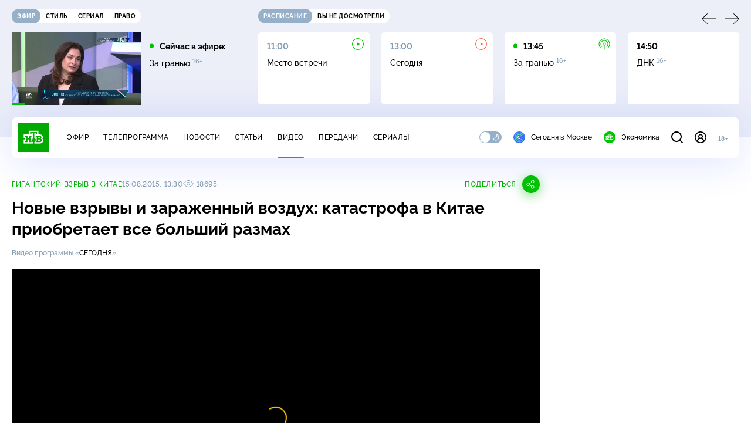

--- FILE ---
content_type: text/html
request_url: https://tns-counter.ru/nc01a**R%3Eundefined*ntv/ru/UTF-8/tmsec=mx3_ntv/100855057***
body_size: 16
content:
BBA46B086970D9EBG1769003499:BBA46B086970D9EBG1769003499

--- FILE ---
content_type: text/html; charset=UTF-8
request_url: https://www.ntv.ru/stories/new-amp/content.jsp?id=66508_66509_66527_66526_66531_66510_66529_66528
body_size: 1549
content:


<!doctype html>
<html amp lang="ru">
  <head>
    <meta charset="utf-8">
    <title>В&nbsp;Японии вынесли приговор убийце Синдзо Абэ. Сюжеты // НТВ.Ru</title>
    <meta NAME="DESCRIPTION" CONTENT="В&nbsp;Японии вынесли приговор убийце Синдзо Абэ. Короткие сюжеты НТВ" />
    <link rel="canonical" href="/stories/amp/new/66508/">
    <meta name="viewport" content="width=device-width,minimum-scale=1,initial-scale=1">
    
      <meta property="og:image" content="https://cdn2-static.ntv.ru/home/news/2026/20260121/sud_kvadrat.jpg"/>
      <meta property="og:image:width" content="640" />
      <meta property="og:image:height" content="640" />
    
    <style amp-boilerplate>body{-webkit-animation:-amp-start 8s steps(1,end) 0s 1 normal both;-moz-animation:-amp-start 8s steps(1,end) 0s 1 normal both;-ms-animation:-amp-start 8s steps(1,end) 0s 1 normal both;animation:-amp-start 8s steps(1,end) 0s 1 normal both}@-webkit-keyframes -amp-start{from{visibility:hidden}to{visibility:visible}}@-moz-keyframes -amp-start{from{visibility:hidden}to{visibility:visible}}@-ms-keyframes -amp-start{from{visibility:hidden}to{visibility:visible}}@-o-keyframes -amp-start{from{visibility:hidden}to{visibility:visible}}@keyframes -amp-start{from{visibility:hidden}to{visibility:visible}}</style><noscript><style amp-boilerplate>body{-webkit-animation:none;-moz-animation:none;-ms-animation:none;animation:none}</style></noscript>
    <script async src="https://cdn.ampproject.org/v0.js"></script>
    <script async custom-element="amp-video" src="https://cdn.ampproject.org/v0/amp-video-0.1.js"></script>
    <script async custom-element="amp-story" src="https://cdn.ampproject.org/v0/amp-story-1.0.js"></script>
    <script async custom-element="amp-analytics" src="https://cdn.ampproject.org/v0/amp-analytics-0.1.js"></script>

    <style amp-custom>
      body, html {
        overflow: hidden;
      }
      amp-story {
        color: #fff;
        overflow: hidden;
      }
      amp-story-page {
        background-color: #000;
      }
      amp-story-grid-layer.bottom {
        align-content:end;
      }
      amp-story-grid-layer.noedge {
        padding: 0px;
      }
      amp-story-grid-layer.center-text {
        align-content: center;
      }
   
    </style>
  </head>
  <body>

    <amp-story id="live-story" standalone
      title="Сюжеты НТВ" publisher="НТВ" publisher-logo-src="https://www.ntv.ru/images/ntv_logo_180.png"
      poster-portrait-src="https://cdn2-static.ntv.ru/home/news/2026/20260121/sud_pre.jpg"
       poster-square-src="/home/news/2026/20260121/sud_kvadrat.jpg">
      
      <amp-story-page id="storis66508" auto-advance-after="storis_video66508"  data-sort-time="1768982100">
        <amp-story-grid-layer template="fill">
          <amp-video id="storis_video66508" autoplay 
            width="720" height="1280" poster="https://cdn2-static.ntv.ru/home/news/2026/20260121/sud_pre.jpg" layout="responsive" crossorigin="anonymous"
          >
            <source src="//cdn2-vod-mp4.ntv.ru/news/2026/20260121/21_01_sud_hqaiQoTS0M7HOMzzhQ_vert.mp4" type="video/mp4">
          </amp-video>
        </amp-story-grid-layer>
      </amp-story-page>
      
      <amp-story-page id="storis66509" auto-advance-after="storis_video66509"  data-sort-time="1768982400">
        <amp-story-grid-layer template="fill">
          <amp-video id="storis_video66509" autoplay 
            width="720" height="1280" poster="https://cdn2-static.ntv.ru/home/news/2026/20260121/train_pre.jpg" layout="responsive" crossorigin="anonymous"
          >
            <source src="//cdn2-vod-mp4.ntv.ru/news/2026/20260121/21_01_train_hq3L5rkVPgrefFdh5o_vert.mp4" type="video/mp4">
          </amp-video>
        </amp-story-grid-layer>
      </amp-story-page>
      
      <amp-story-page id="storis66527" auto-advance-after="storis_video66527"  data-sort-time="1768996800">
        <amp-story-grid-layer template="fill">
          <amp-video id="storis_video66527" autoplay 
            width="720" height="1280" poster="https://cdn2-static.ntv.ru/home/news/2026/20260121/ChP_pre.jpg" layout="responsive" crossorigin="anonymous"
          >
            <source src="//cdn2-vod-mp4.ntv.ru/news/2026/20260121/21_01_ChP_hqHHFK6GS2ZOMTWUWN_vert.mp4" type="video/mp4">
          </amp-video>
        </amp-story-grid-layer>
      </amp-story-page>
      
      <amp-story-page id="storis66526" auto-advance-after="storis_video66526"  data-sort-time="1768996500">
        <amp-story-grid-layer template="fill">
          <amp-video id="storis_video66526" autoplay 
            width="720" height="1280" poster="https://cdn2-static.ntv.ru/home/news/2026/20260121/ataka_pre44.jpg" layout="responsive" crossorigin="anonymous"
          >
            <source src="//cdn2-vod-mp4.ntv.ru/news/2026/20260121/21_01_ataka_hqHFHLPIp8me7MwkTZ_vert.mp4" type="video/mp4">
          </amp-video>
        </amp-story-grid-layer>
      </amp-story-page>
      
      <amp-story-page id="storis66531" auto-advance-after="storis_video66531"  data-sort-time="1768997100">
        <amp-story-grid-layer template="fill">
          <amp-video id="storis_video66531" autoplay 
            width="720" height="1280" poster="https://cdn2-static.ntv.ru/home/news/2026/20260121/Trump_pre.jpg" layout="responsive" crossorigin="anonymous"
          >
            <source src="//cdn2-vod-mp4.ntv.ru/news/2026/20260121/21_01_Trump_hq9D5rtI4ncdkggCWu_vert.mp4" type="video/mp4">
          </amp-video>
        </amp-story-grid-layer>
      </amp-story-page>
      
      <amp-story-page id="storis66510" auto-advance-after="storis_video66510"  data-sort-time="1768982700">
        <amp-story-grid-layer template="fill">
          <amp-video id="storis_video66510" autoplay 
            width="720" height="1280" poster="https://cdn2-static.ntv.ru/home/news/2026/20260121/light_pre.jpg" layout="responsive" crossorigin="anonymous"
          >
            <source src="//cdn2-vod-mp4.ntv.ru/news/2026/20260121/21_01_lignt_hqYHzxeDXHeaqv0Xew_vert.mp4" type="video/mp4">
          </amp-video>
        </amp-story-grid-layer>
      </amp-story-page>
      
      <amp-story-page id="storis66529" auto-advance-after="storis_video66529"  data-sort-time="1768997700">
        <amp-story-grid-layer template="fill">
          <amp-video id="storis_video66529" autoplay 
            width="720" height="1280" poster="https://cdn2-static.ntv.ru/home/news/2026/20260121/Bosfor_pre.jpg" layout="responsive" crossorigin="anonymous"
          >
            <source src="//cdn2-vod-mp4.ntv.ru/news/2026/20260121/21_01_bosfor_hqls6uxILfql1YDft2_vert.mp4" type="video/mp4">
          </amp-video>
        </amp-story-grid-layer>
      </amp-story-page>
      
      <amp-story-page id="storis66528" auto-advance-after="storis_video66528"  data-sort-time="1768997400">
        <amp-story-grid-layer template="fill">
          <amp-video id="storis_video66528" autoplay 
            width="720" height="1280" poster="https://cdn2-static.ntv.ru/home/news/2026/20260121/FSB_pre.jpg" layout="responsive" crossorigin="anonymous"
          >
            <source src="//cdn2-vod-mp4.ntv.ru/news/2026/20260121/21_01_FSB_hqwZtXBZTlgxmNOYNK_vert.mp4" type="video/mp4">
          </amp-video>
        </amp-story-grid-layer>
      </amp-story-page>
      
      <amp-analytics id="analytics_liveinternet">
        <script type="application/json">
          {
            "requests": {
            "pageview": "https://counter.yadro.ru/hit?uhttps%3A//www.ntv.ru/stories/amp/$REPLACE(${storyPageId},storis,);r${documentReferrer};s${screenWidth}*${screenHeight}*32;${random}" },
            "triggers": { "track pageview": { "on": "story-page-visible", "request": "pageview" } }
            }
        </script>
      </amp-analytics>
     
    </amp-story>
  </body>
</html>

--- FILE ---
content_type: application/javascript; charset=UTF-8
request_url: https://static2.ntv.ru/assets/js/content-top.type_style-BOCJf-Su.js
body_size: 589
content:
import{d as defineComponent,o as openBlock,q as createBlock,f as withCtx,b as createElementBlock,g as createBaseVNode,e as createVNode,h as createCommentVNode,p as createTextVNode,t as toDisplayString,a as unref,ac as getContentDate,U as renderSlot,T as Transition,x as _sfc_main$1,v as hUi,_ as _sfc_main$2}from"../main-DsymS_K4.js";const _hoisted_1={class:"content-top__wrapp"},_hoisted_2={class:"content-top__left"},_hoisted_3={class:"content-top__meta"},_hoisted_4={class:"content-top__right"},_sfc_main=defineComponent({__name:"ContentTop",props:{id:{},title:{},date:{},views:{},theme:{},rest:{}},setup:e=>(e,t)=>{const o=_sfc_main$1,a=hUi,s=_sfc_main$2;return openBlock(),createBlock(Transition,{name:"fade",mode:"out-in"},{default:withCtx((()=>[(openBlock(),createElementBlock("div",{key:e.id,class:"content-top"},[createBaseVNode("div",_hoisted_1,[createBaseVNode("div",_hoisted_2,[e.theme?(openBlock(),createBlock(a,{key:0,class:"content-top__theme hov-pr",type:"caption",size:"xs"},{default:withCtx((()=>[createVNode(o,{link:`/theme/${e.theme.id}`,title:e.theme.name},null,8,["link","title"])])),_:1})):createCommentVNode("",!0),createBaseVNode("div",_hoisted_3,[createVNode(a,{class:"content-top__date",type:"caption",size:"xs"},{default:withCtx((()=>[createTextVNode(toDisplayString(unref(getContentDate)(e.date)),1)])),_:1}),e.views?(openBlock(),createBlock(a,{key:0,class:"content-top__view",type:"caption",size:"xs"},{default:withCtx((()=>[createVNode(s,{class:"content-top__eye",name:"eye",width:"18",height:"12"}),createTextVNode(" "+toDisplayString(e.views),1)])),_:1})):createCommentVNode("",!0)]),renderSlot(e.$slots,"top-block")]),createBaseVNode("div",_hoisted_4,[renderSlot(e.$slots,"top-right")])]),createVNode(a,{class:"content-top__title",tag:"h1",type:"heading",size:"l",inner:!0,rest:e.rest},{default:withCtx((()=>[createTextVNode(toDisplayString(e.title),1)])),_:1},8,["rest"])]))])),_:3})}});export{_sfc_main as _};


--- FILE ---
content_type: application/javascript; charset=UTF-8
request_url: https://static2.ntv.ru/assets/js/content-media.vue_vue_type_script_setup_true_lang-CW3JLMig.js
body_size: 3018
content:
var __defProp=Object.defineProperty,__defProps=Object.defineProperties,__getOwnPropDescs=Object.getOwnPropertyDescriptors,__getOwnPropSymbols=Object.getOwnPropertySymbols,__hasOwnProp=Object.prototype.hasOwnProperty,__propIsEnum=Object.prototype.propertyIsEnumerable,__defNormalProp=(e,t,n)=>t in e?__defProp(e,t,{enumerable:!0,configurable:!0,writable:!0,value:n}):e[t]=n;import{d as defineComponent,o as openBlock,b as createElementBlock,h as createCommentVNode,bs as isRelativeLink,bt as isRouterLink,bu as getRelativeLink,F as Fragment,l as renderList,q as createBlock,a as unref,aH as use,k as ref,bv as useElementVisibility,w as watch,aG as onUnmounted,g as createBaseVNode,e as createVNode,f as withCtx,a1 as _sfc_main$7,V as SLIDER_BP,u as useRouter,H as useRoute,c as computed,z as mergeProps,m as normalizeClass,bw as SCROLL_TO,_ as _sfc_main$9,X as _sfc_main$a,n as nextTick,Y as _sfc_main$c}from"../main-DsymS_K4.js";import{a as _sfc_main$b}from"./right-col.vue_vue_type_script_setup_true_lang-Cf4Y4ZW4.js";/* empty css                                     */import{_ as _sfc_main$8}from"./incut-source.type_style-BZ0dOy0l.js";import{u as useCustomRouter}from"./use-custom-router-COrqsWF_.js";/* empty css                                  */import{_ as _sfc_main$4}from"./meta-info-list.vue_vue_type_script_setup_true_lang-DrocKprE.js";import{u as use$1}from"./content-media-embed.type_style-DSfDhjYK.js";import{_ as _sfc_main$5}from"./age-pin-pane.type_style-C-E8suUp.js";import{_ as _sfc_main$6}from"./vod-player.vue_vue_type_script_setup_true_lang-H467gECj.js";/* empty css                              */const _hoisted_1$2=["innerHTML"],_sfc_main$3=defineComponent({__name:"MetaInfoContent",props:{content:{}},setup(e){const{navigate:t}=useCustomRouter();function n(e){let n=e.target;const{tagName:o}=n;"A"!==o&&(n=n.closest(".meta-info-content__content a"));const{href:i,target:s}=n,l=isRelativeLink(i),r=isRouterLink(i);"_blank"!==s&&(r||l)&&(e.preventDefault(),t({path:l?i:getRelativeLink(i)}))}return(e,t)=>e.content?(openBlock(),createElementBlock("div",{key:0,class:"meta-info-content hov-b-link",onClick:n,innerHTML:e.content},null,8,_hoisted_1$2)):createCommentVNode("",!0)}}),_sfc_main$2=defineComponent({__name:"ContentMediaMeta",props:{publishers:{},authors:{},id:{},title:{},img:{},thumbnail_template:{},snippet:{},rest:{},link:{}},setup:e=>(e,t)=>{var n,o,i,s;return openBlock(),createElementBlock("div",null,[(openBlock(!0),createElementBlock(Fragment,null,renderList(null==(n=e.publishers)?void 0:n.content,((e,t)=>(openBlock(),createBlock(unref(_sfc_main$3),{key:t,content:e,class:"content-meta__publisher"},null,8,["content"])))),128)),(null==(o=e.authors)?void 0:o.persons.length)?(openBlock(),createBlock(unref(_sfc_main$4),{key:0,items:null==(i=e.authors)?void 0:i.persons,title:null==(s=e.authors)?void 0:s.title},null,8,["items","title"])):createCommentVNode("",!0)])}}),_hoisted_1$1={class:"content-media-player__screen"},_sfc_main$1=defineComponent({__name:"ContentMediaPlayer",props:{videoId:{},videoRest:{}},emits:["ended"],setup(e,{emit:t}){const n=use(),o=e,i=ref(!0),s=ref(null),l=ref(null),r=useElementVisibility(s),a=use$1(),d=t,u=()=>{var e;const t=null==(e=unref(l))?void 0:e.getPlayer();null==t||t.on("ended",c)},c=()=>{return e=this,t=null,n=function*(){var e,t,n;if(!r.value||a.isCommentsVisible)return;const o=null==(e=unref(l))?void 0:e.getPlayer();!o||(null==o?void 0:o.ads)&&"function"!=typeof(null==o?void 0:o.ads)&&!(null==o?void 0:o.ads._contentHasEnded)||((null==(n=null==(t=window.videojs)?void 0:t.browser)?void 0:n.IS_IPHONE)&&o.isFullscreen()?o.one("fullscreenchange",(()=>{o.isFullscreen()||d("ended")})):d("ended"))},new Promise(((o,i)=>{var s=e=>{try{r(n.next(e))}catch(t){i(t)}},l=e=>{try{r(n.throw(e))}catch(t){i(t)}},r=e=>e.done?o(e.value):Promise.resolve(e.value).then(s,l);r((n=n.apply(e,t)).next())}));var e,t,n};function _(){i.value=!1}return watch((()=>o.videoId),(()=>{i.value=!0})),onUnmounted((()=>{var e,t;null==(t=null==(e=unref(l))?void 0:e.getPlayer())||t.off("ended",c)})),(e,t)=>{const o=_sfc_main$7;return openBlock(),createElementBlock("div",{ref_key:"root",ref:s,class:"content-media-player"},[createBaseVNode("div",_hoisted_1$1,[createVNode(o,null,{default:withCtx((()=>[unref(i)&&"18+"===e.videoRest?(openBlock(),createBlock(_sfc_main$5,{key:0,"is-guest":unref(n).isGuest,status:unref(n).agePinStatus,"video-id":e.videoId,onHidePane:_},null,8,["is-guest","status","video-id"])):(openBlock(),createBlock(unref(_sfc_main$6),{key:1,id:"vod",ref_key:"player",ref:l,"video-id":e.videoId,onReady:u},null,8,["video-id"]))])),_:1})])],512)}}}),_hoisted_1={key:0,class:"content-media__wrapp"},_hoisted_2={"data-slider-prev":""},_hoisted_3={"data-slider-next":""},_sfc_main=defineComponent({__name:"ContentMedia",props:{items:{default:void 0},currentId:{},type:{default:"link"},imageSource:{default:void 0},currentRest:{default:void 0}},emits:["needMore"],setup(e,{emit:t}){const n=e,o=t,i=ref(n.currentId),s=useRouter(),l=useRoute(),r=ref(null);watch((()=>n.items),(()=>{"link"===n.type?(i.value=n.currentId,nextTick((()=>{var e,t;null==(e=unref(r))||e.update(),null==(t=n.items)||t.find((({id:e},t)=>{var n,o;e===i.value&&(null==(o=null==(n=r.value)?void 0:n.getSlider())||o.slideTo(t))}))}))):nextTick((()=>{var e;return null==(e=unref(r))?void 0:e.update()}))}));const a=ref(null),d=()=>{var e,t,o,i,s;return i=((e,t)=>{for(var n in t||(t={}))__hasOwnProp.call(t,n)&&__defNormalProp(e,n,t[n]);if(__getOwnPropSymbols)for(var n of __getOwnPropSymbols(t))__propIsEnum.call(t,n)&&__defNormalProp(e,n,t[n]);return e})({},{watchSlidesProgress:!0,spaceBetween:20,slidesPerView:"auto",breakpoints:{[SLIDER_BP.wide]:{slidesPerView:4},[SLIDER_BP.desktop]:{slidesPerView:3},[SLIDER_BP.tablet]:{slidesPerView:"auto"}}}),s={initialSlide:(null==(e=n.items)?void 0:e.findIndex((e=>e.id===n.currentId)))||0,navigation:{nextEl:(null==(t=unref(a))?void 0:t.querySelector("[data-slider-next]"))||null,prevEl:(null==(o=unref(a))?void 0:o.querySelector("[data-slider-prev]"))||null,disabledClass:"disabled"}},__defProps(i,__getOwnPropDescs(s))},u=computed((()=>{var e;return null==(e=n.items)?void 0:e.find((e=>e.id===unref(i)))})),c=computed((()=>{var e,t,o;return[{"content-media--slider":n.items&&(null==(e=n.items)?void 0:e.length)>0,"content-media--source":n.imageSource||(null==(t=unref(u))?void 0:t.publishers)||(null==(o=unref(u))?void 0:o.authors)}]})),_=()=>{var e,t,o,l,a,d,u;if(null==(e=n.items)?void 0:e.length){const e=null==(t=n.items)?void 0:t.findIndex((({id:e})=>e===i.value));if(e>-1&&e<n.items.length-1){const t=n.items[e+1];i.value=t.id,"link"===n.type&&(window.history.state[SCROLL_TO]="[data-scroll-to]",s.push(t.link||`/video/${t.id}`),(null==(a=null==(l=null==(o=r.value)?void 0:o.getSlider())?void 0:l.slides[e+1])?void 0:a.classList.contains("swiper-slide-visible"))||null==(u=null==(d=r.value)?void 0:d.getSlider())||u.slideTo(e+1))}}},m=e=>{var t;((null==(t=n.items)?void 0:t.length)||0)-e.activeIndex<10&&o("needMore")};return watch(l,((e,t)=>{var o;const s=t.path.endsWith("/")?t.path.slice(0,-1):t.path;e.name===t.name&&(null==(o=n.items)||o.find((({link:e,id:t},n)=>{var o,l,a,d,u;const c=e&&e.toString().endsWith("/")?e.toString().slice(0,-1):e;(c||`/video/${t}`)===s&&t!==i.value&&(i.value=t,(null==(a=null==(l=null==(o=r.value)?void 0:o.getSlider())?void 0:l.slides[n])?void 0:a.classList.contains("swiper-slide-visible"))||null==(u=null==(d=r.value)?void 0:d.getSlider())||u.slideTo(n))})))})),(e,t)=>{var o,s,l;const p=_sfc_main$9,v=_sfc_main$c,f=_sfc_main$a;return openBlock(),createElementBlock("div",{ref_key:"root",ref:a,class:normalizeClass(["content-media",unref(c)])},[createVNode(_sfc_main$1,{"video-id":unref(i),"video-rest":e.currentRest||(null==(o=unref(u))?void 0:o.rest),onEnded:_},null,8,["video-id","video-rest"]),e.items?(openBlock(),createElementBlock("div",_hoisted_1,[createBaseVNode("div",_hoisted_2,[createVNode(p,{name:"arrow"})]),createBaseVNode("div",_hoisted_3,[createVNode(p,{name:"arrow"})]),createVNode(f,{ref_key:"slider",ref:r,class:"content-media__slider",options:d(),onSlideChange:m},{default:withCtx((()=>[(openBlock(!0),createElementBlock(Fragment,null,renderList(e.items,(t=>(openBlock(),createBlock(v,{key:t.id,class:"content-media__slide"},{default:withCtx((()=>[createVNode(unref(_sfc_main$b),mergeProps(t,{type:e.type,"is-active":"base"===e.type&&t.id===unref(i),onClick:e=>{return o=t.id,void("base"===n.type&&(i.value=o));var o}}),null,16,["type","is-active","onClick"])])),_:2},1024)))),128))])),_:1},8,["options"])])):createCommentVNode("",!0),(null==(s=unref(u))?void 0:s.publishers)||(null==(l=unref(u))?void 0:l.authors)?(openBlock(),createBlock(_sfc_main$2,mergeProps({key:1},unref(u),{class:"content-media__meta"}),null,16)):createCommentVNode("",!0),e.imageSource?(openBlock(),createBlock(unref(_sfc_main$8),mergeProps({key:2},e.imageSource,{class:"content-media__source"}),null,16)):createCommentVNode("",!0)],2)}}});export{_sfc_main as _,_sfc_main$3 as a};


--- FILE ---
content_type: text/xml; charset=UTF-8
request_url: https://stat.ntv.ru/ads/getVideo?from=da
body_size: 2587
content:
<?xml version="1.0" encoding="UTF-8"?>
<VAST version="2.0" xmlns:xsi="http://www.w3.org/2001/XMLSchema-instance" xsi:noNamespaceSchemaLocation="vast.xsd" >
  <Ad id="2543353">
    <InLine>
       <AdSystem>Ntv.Ru advertising system with Ponkin Extensions</AdSystem>
       <AdTitle>Ntv.Ru</AdTitle>
         <Error><![CDATA[https://stat.ntv.ru/ads/?a=error&t=video&hash=2543353.1769003509537.259C61CA.834MSzJBpNT03sCuAbhqurtGKIY]]></Error>
         <Impression><![CDATA[https://stat.ntv.ru/ads/?a=impression&t=video&hash=2543353.1769003509537.259C61CA.834MSzJBpNT03sCuAbhqurtGKIY]]></Impression>
         <Creatives>
             <Creative>
                 <Linear skipoffset="00:00:01">
                     <Duration>00:01:010</Duration>
                     <TrackingEvents></TrackingEvents>
                     <AdParameters></AdParameters>
                     <VideoClicks>
                         <ClickThrough><![CDATA[https://www.ntv.ru/peredacha/The_Masked_Singer/?from=promo]]></ClickThrough>
                         <ClickTracking><![CDATA[https://stat.ntv.ru/ads/?a=click&t=video&hash=2543353.1769003509537.259C61CA.834MSzJBpNT03sCuAbhqurtGKIY]]></ClickTracking>
                     </VideoClicks>
                     <MediaFiles>
                        <MediaFile id="1" delivery="progressive" type="video/mp4" bitrate="" maintainAspectRatio="true" scalable="true" width="640" height="360">
                        <![CDATA[https://cdn2-vod-mp4.ntv.ru/promo/2026/20260113/maska_promo1_0802_hq5c86RuKYqeY4C01f_lo.mp4?ts=1769089909&md5=JlT7l5QHfdZwvv6Mbll7Ug]]>
                        </MediaFile>
                     </MediaFiles>
                 </Linear>
             </Creative>
         </Creatives>
         <Extensions>
            <Extension type="startTime"><![CDATA[00:00]]></Extension>
            <Extension type="skipTime"><![CDATA[00:01]]></Extension>
            <Extension type="linkTxt"><![CDATA[&#1087;&#1077;&#1088;&#1077;&#1081;&#1090;&#1080; &#1087;&#1086; &#1089;&#1089;&#1099;&#1083;&#1082;&#1077;]]></Extension>
            <Extension type="isClickable"><![CDATA[1]]></Extension>
            <Extension type="addClick">
            <![CDATA[https://stat.ntv.ru/ads/?a=click&t=video&hash=2543353.1769003509537.259C61CA.834MSzJBpNT03sCuAbhqurtGKIY]]>
            </Extension>
            <Extension type="controls">
                    <control id="adlabel" layout="1"/>
                    <control id="countdown" layout="1"/>
                    <control id="soundbtn" layout="1"/>
                    <control id="timeline" layout="1"/>
            </Extension>
         </Extensions> 
     </InLine>
  </Ad>
</VAST>


--- FILE ---
content_type: application/javascript; charset=UTF-8
request_url: https://static2.ntv.ru/assets/js/stories.type_style-BHXWgVGp.js
body_size: 1922
content:
import{d as defineComponent,k as ref,c as computed,a as unref,L as onMounted,aG as onUnmounted,o as openBlock,b as createElementBlock,e as createVNode,f as withCtx,p as createTextVNode,t as toDisplayString,g as createBaseVNode,ba as TransitionGroup,F as Fragment,l as renderList,q as createBlock,m as normalizeClass,h as createCommentVNode,as as BREAKPOINTS,v as hUi,_ as _sfc_main$1,A as _sfc_main$2,a1 as _sfc_main$3,T as Transition}from"../main-DsymS_K4.js";import{s as sendStatRequest}from"./stat-CglSamUr.js";const _hoisted_1={class:"stories-widget"},_hoisted_2={class:"stories-widget__wrapp"},_hoisted_3=["onClick"],_hoisted_4={key:0,class:"stories-widget__play white-play"},_hoisted_6=[createBaseVNode("svg",{xmlns:"http://www.w3.org/2000/svg",width:"48",height:"48",fill:"none"},[createBaseVNode("path",{stroke:"white","stroke-linecap":"round","stroke-width":"2.1",d:"M20.33 16.86v15.4m7.34-15.4v15.4"})],-1)],_hoisted_7={class:"stories-widget__hit"},_sfc_main=defineComponent({__name:"Stories",props:{title:{default:"Картина дня"}},setup(e){const t=ref([]),a=ref(null),n=ref([]),i=ref(null),s=ref(0),o=ref(!1),r=ref(!0),l=ref(!1),c=ref(!1),d=ref(null),u=computed((()=>["stories-widget__frame",{"stories-widget__frame--active":unref(o)}]));function f(){const e=0===unref(s)?unref(t).length-1:unref(s)-1;g(unref(t).find((({order:t})=>t===e))||unref(t)[0],o.value)}function _(){const e=unref(s)===unref(t).length-1?0:unref(s)+1;g(unref(t).find((({order:t})=>t===e))||unref(t)[0],o.value)}function m(){const e=t.value,a=unref(s)-Math.floor(2.5),i=[];let o=a>=0?a:e.length+a;for(let t=0;t<5;t++)o>e.length-1&&(o=0),i.push(e[o]),o+=1;n.value=i}function v(){var e,t;null==(t=null==(e=i.value)?void 0:e.contentWindow)||t.postMessage({action:"pause"},"*"),window.innerWidth>BREAKPOINTS.tablet&&(o.value=!1),l.value=!1}function h(){c.value=!0,v()}function w(e){e&&(g(e,!0),o.value=!0)}function g(e,t){var n,o;const{id:d,order:u}=e,f=a.value&&a.value.id!==e.id;s.value=u,a.value=e,m(),(r.value||f)&&sendStatRequest(a.value.stat),t&&(l.value=!0,c.value=!1,null==(o=null==(n=i.value)?void 0:n.contentWindow)||o.postMessage({action:r.value?"firstPlay":"go",id:d,isChange:f},"*"),r.value=!1)}function p(e){const{origin:n,data:i}=e;if(n.match(/^https:\/\/[a-z0-9-_]+\.ntv\.ru/)){if("set_items"===i.action&&"items"in i&&(t.value=i.items,a.value=i.items[0],m()),"change_active"===i.action&&"active"in i){const e=unref(t).find((({id:e})=>e===i.active));(null==e?void 0:e.order)!==unref(s)&&g(e||unref(t)[0])}"set_pause"===i.action&&h()}}function k(){"visible"!==document.visibilityState&&h()}return onMounted((()=>{!function(){var e;if(window.innerWidth<=BREAKPOINTS.tablet){const t=document.querySelector(".stories-widget");t&&(d.value=new IntersectionObserver((e=>{e.forEach((e=>{e.isIntersecting&&!c.value?w(a.value):v()}))}),{threshold:.5}),null==(e=d.value)||e.observe(t))}}(),window.addEventListener("message",p),document.addEventListener("visibilitychange",k)})),onUnmounted((()=>{var e;null==(e=d.value)||e.disconnect(),d.value=null,window.removeEventListener("message",p),window.removeEventListener("visibilitychange",k)})),(e,t)=>{const s=hUi,r=_sfc_main$1,c=_sfc_main$2,d=_sfc_main$3;return openBlock(),createElementBlock("div",_hoisted_1,[createVNode(s,{class:"stories-widget__title",type:"subheading",size:"l"},{default:withCtx((()=>[createTextVNode(toDisplayString(e.title),1)])),_:1}),createBaseVNode("div",_hoisted_2,[createVNode(d,null,{default:withCtx((()=>[createBaseVNode("div",{"data-slider-prev":"",onClick:f},[createVNode(r,{name:"arrow"})]),createBaseVNode("div",{"data-slider-next":"",onClick:_},[createVNode(r,{name:"arrow"})]),createBaseVNode("div",null,[createVNode(TransitionGroup,{name:"list",tag:"div",class:"stories-widget__content"},{default:withCtx((()=>[(openBlock(!0),createElementBlock(Fragment,null,renderList(unref(n),((e,t)=>(openBlock(),createElementBlock("div",{key:e.id,class:normalizeClass(`stories-widget__item stories-widget__item--${t}`),onClick:t=>w(e)},[createVNode(c,{src:e.img,width:"240",height:"403",class:"stories-widget__img"},null,8,["src"]),createVNode(Transition,{name:"fade"},{default:withCtx((()=>[2!==t||unref(o)?createCommentVNode("",!0):(openBlock(),createElementBlock("div",_hoisted_4,[createVNode(r,{name:"play",width:"24",height:"24"})]))])),_:2},1024)],10,_hoisted_3)))),128))])),_:1})]),unref(a)?(openBlock(),createBlock(c,{key:0,src:unref(a).img,width:"240",height:"403",class:normalizeClass(["stories-widget__mobile"])},null,8,["src"])):createCommentVNode("",!0),unref(o)&&unref(l)?createCommentVNode("",!0):(openBlock(),createElementBlock("div",{key:1,class:"stories-widget__play white-play",onClick:t[0]||(t[0]=e=>w(unref(a)))},[createVNode(r,{name:"play",width:"24",height:"24"})])),createBaseVNode("div",{class:normalizeClass(unref(u))},[unref(o)&&unref(l)?(openBlock(),createElementBlock("div",{key:0,class:"stories-widget__pause",onClick:h},_hoisted_6)):createCommentVNode("",!0),createBaseVNode("div",_hoisted_7,[createBaseVNode("div",{class:"left",onClick:f}),createBaseVNode("div",{class:"center",onClick:t[1]||(t[1]=e=>w(unref(a)))}),createBaseVNode("div",{class:"right",onClick:_})]),createBaseVNode("iframe",{ref_key:"frame",ref:i,src:"https://www.ntv.ru/stories/new-amp/index.jsp#embedMode=2",frameborder:"0"},null,512)],2)])),_:1})])])}}});export{_sfc_main as _};


--- FILE ---
content_type: application/javascript; charset=UTF-8
request_url: https://static2.ntv.ru/assets/js/comments.type_style-DQ0DvkCu.js
body_size: 1124
content:
const __vite__fileDeps=["https://static2.ntv.ru/assets/js/comments-async-4pdf8Zwm.js","https://static2.ntv.ru/assets/main-DsymS_K4.js","https://static2.ntv.ru/assets/css/main-CTFJ1GU9.css","https://static2.ntv.ru/assets/js/comments-form.type_style-CUrZHY8f.js","https://static2.ntv.ru/assets/js/confirm-email-De7S9kgO.js","https://static2.ntv.ru/assets/js/validate-C6IXBf0X.js","https://static2.ntv.ru/assets/js/form-item.type_style-DafqXlKO.js","https://static2.ntv.ru/assets/css/form-item-LNeTIEX_.css","https://static2.ntv.ru/assets/js/form-area.type_style-B4h8PONi.js","https://static2.ntv.ru/assets/css/form-area-Du5gGht1.css","https://static2.ntv.ru/assets/css/comments-form-CcoiInAX.css","https://static2.ntv.ru/assets/js/position-9wr9tuCt.js","https://static2.ntv.ru/assets/js/content-media-embed.type_style-DSfDhjYK.js","https://static2.ntv.ru/assets/css/content-media-embed-CkkUuRB-.css","https://static2.ntv.ru/assets/js/form-radio.type_style-oOt-W0XA.js","https://static2.ntv.ru/assets/css/form-radio-CMHFxnaF.css","https://static2.ntv.ru/assets/css/comments-async-DyS-B195.css"],__vite__mapDeps=i=>i.map(i=>__vite__fileDeps[i]);
import{y as h,_ as _sfc_main$2,bR as getHeaderHeight,d as defineComponent,k as ref,H as useRoute,w as watch,b7 as useScrollWindow,b8 as getElTopPosition,o as openBlock,b as createElementBlock,e as createVNode,f as withCtx,a as unref,q as createBlock,bS as Teleport,h as createCommentVNode,bI as __vitePreload,bK as _sfc_main$3,a1 as _sfc_main$4}from"../main-DsymS_K4.js";import{g as getAbsoluteOffset}from"./position-9wr9tuCt.js";function scrollTo(){const e=document.querySelector("#comments-page-block");if(e){const o=getAbsoluteOffset(e);window.scroll({top:o.top-getHeaderHeight()-20,behavior:"smooth"})}}const _sfc_main$1=e=>h(e.tag||"div",{class:"anchor-comments"},h("button",{type:"button",title:"Комментарии",onClick:scrollTo},h(_sfc_main$2,{name:"comments",width:16,height:16}))),_sfc_main=defineComponent({__name:"Comments",props:{threadKey:{}},setup(e){const o=()=>__vitePreload((()=>import("./comments-async-4pdf8Zwm.js")),__vite__mapDeps([0,1,2,3,4,5,6,7,8,9,10,11,12,13,14,15,16]),import.meta.url),t=ref(null),n=ref("visible"),s=ref(!1),a=useRoute();function c(){var e;(null==(e=a.query)?void 0:e.show_comment)&&"common"!==n.value&&(n.value="common")}return c(),watch((()=>{var e;return null==(e=a.query)?void 0:e.show_comment}),c),useScrollWindow((e=>{const o=getElTopPosition(t.value);s.value=e>400&&window.scrollY+window.innerHeight<o})),(e,a)=>{const c=_sfc_main$3,r=_sfc_main$4;return openBlock(),createElementBlock("div",{id:"comments-page-block",ref_key:"root",ref:t,class:"comments"},[createVNode(r,null,{default:withCtx((()=>[createVNode(c,{component:o,type:unref(n),"component-props":{threadKey:e.threadKey}},null,8,["type","component-props"]),(openBlock(),createBlock(Teleport,{to:"body"},[unref(s)?(openBlock(),createBlock(unref(_sfc_main$1),{key:0,class:"comments__anchor"})):createCommentVNode("",!0)]))])),_:1})],512)}}});export{_sfc_main$1 as _,_sfc_main as a};
